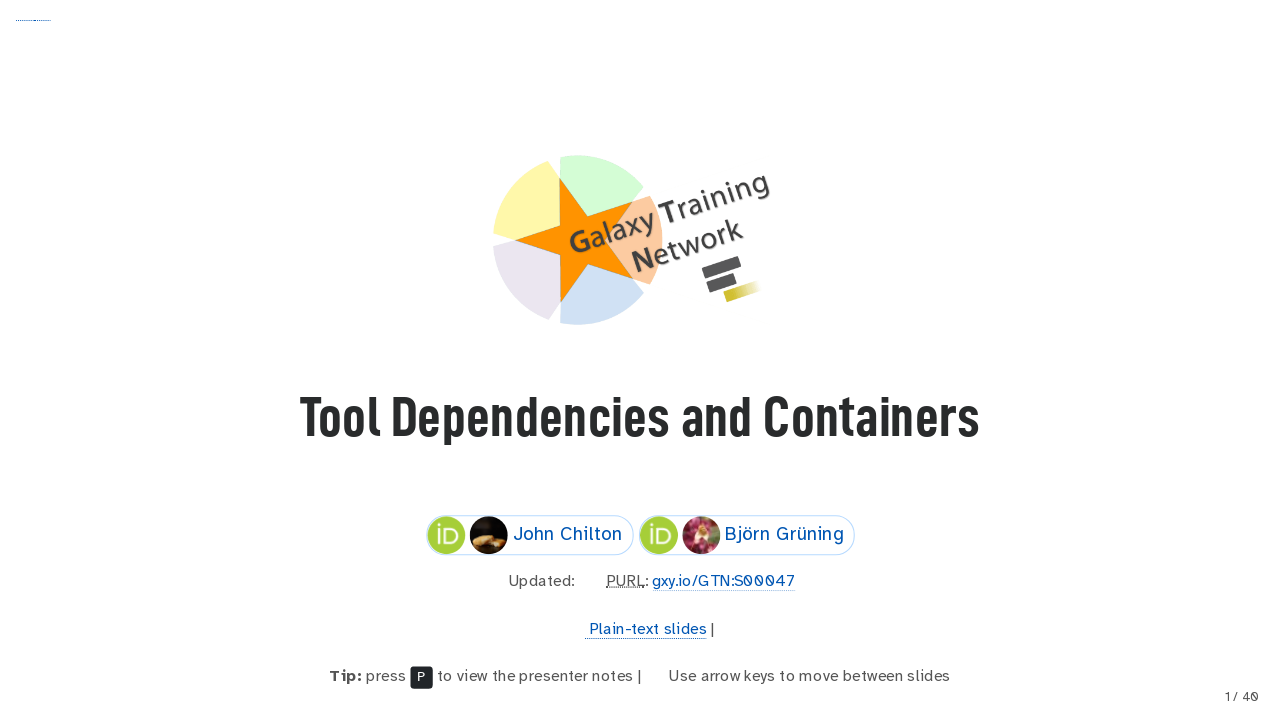

--- FILE ---
content_type: text/html; charset=utf-8
request_url: https://training.galaxyproject.org/training-material/topics/dev/tutorials/containers/slides.html
body_size: 13822
content:
<!DOCTYPE html>
<html lang="en">


    <head>
        <meta charset="utf-8">
        <meta http-equiv="x-ua-compatible" content="ie=edge">
        <meta name="viewport" content="width=device-width, initial-scale=1, shrink-to-fit=no">
        <title>Tool Dependencies and Containers</title>
        
            <meta name="google-site-verification" content="9mOXn2JL833-i7-aioCCEuIdG4_tb6qjwUozB5GJnPQ" />

<!-- JavaScript Error Monitoring, and performance tracking. -->
<script
  src="https://browser.sentry-cdn.com/7.52.1/bundle.tracing.min.js"
  integrity="sha384-muuFXKS3752PNA4rPm9Uq6BLvOfV4CXyr9MHDBPvozOJJUWLKkogEFWOIRoVps43"
  crossorigin="anonymous"
></script>
<script type="text/javascript">
if(localStorage.getItem('sentry-opt-out') !== 'opt-out' && navigator.doNotTrack !== "1") {
	console.log("Sentry: opt-in");
	Sentry.init({
		dsn: "https://45e0ec6e4373462b92969505df37cf40@sentry.galaxyproject.org/10",
		release: "galaxy-training-network@bc2904fe4a1d63a798efd0ca399fad5f5b267799",
		integrations: [new Sentry.BrowserTracing(), new Sentry.Replay()],
		sampleRate: 0.1,
		tracesSampleRate: 0.1,
		// Capture Replay for no sessions by default
		replaysSessionSampleRate: 0.01,
		// plus for 1% of sessions with an error
		replaysOnErrorSampleRate: 0.01,
		// PII OFF
		sendDefaultPii: false, // Off by default but just in case.
		environment: "production",
	});
}
</script>

<!-- Page view tracking -->
<script defer data-domain="training.galaxyproject.org" src="https://plausible.galaxyproject.eu/js/plausible.js"></script>
<script>
if(localStorage.getItem('plausible-opt-out') !== 'opt-out' && navigator.doNotTrack !== "1") {
	localStorage.removeItem("plausible_ignore")
	console.log("Plausible: opt-in");
	window.plausible = window.plausible || function() { (window.plausible.q = window.plausible.q || []).push(arguments) }
} else {
	// if they're opting-out, or DNT
	// we might get one page by accident but we won't get future ones.
	localStorage.setItem("plausible_ignore", "true")
}
</script>

        
        <link rel="shortcut icon" href="/training-material/favicon.ico" type="image/x-icon">
        <link rel="alternate" type="application/atom+xml" href="/training-material/feed.xml">
        <link rel="canonical" href="https://training.galaxyproject.org/training-material/topics/dev/tutorials/containers/slides.html">
        <link rel="license" href="https://spdx.org/licenses/CC-BY-4.0">
        <link rel="preload" href="/training-material/assets/fonts/AtkinsonHyperlegible/Atkinson-Hyperlegible-Regular-102a.woff2" as="font" type="font/woff2" crossorigin>
        <link rel="preload" href="/training-material/assets/fonts/AtkinsonHyperlegible/Atkinson-Hyperlegible-Bold-102a.woff2" as="font" type="font/woff2" crossorigin>
        <link rel="preload" href="/training-material/assets/fonts/AtkinsonHyperlegible/Atkinson-Hyperlegible-Italic-102a.woff2" as="font" type="font/woff2" crossorigin>
        <link rel='preload' href='/training-material/assets/js/bundle.theme.f1f2de89.js' as='script'>
<link rel='preload' href='/training-material/assets/js/bundle.main.08d42ce6.js' as='script'>
        <link rel="stylesheet" href="/training-material/assets/css/main.css?v=3">
        <meta name="theme-color" content="#2c3143"/>

        <meta name="DC.identifier" content="https://github.com/galaxyproject/training-material">
<meta name="DC.type" content="text">
<meta name="DC.title" content="Tool Dependencies and Containers">
<meta name="DC.publisher" content="Galaxy Training Network">
<meta name="DC.date" content="2022-10-18 09:43:48 +0000">
<meta name="DC.creator" content="John Chilton">
<meta name="DC.creator" content="Björn Grüning">

        
        
        
        
        <meta name="description" content="Galaxy is an open-source project. Everyone can contribute to its development with core Galaxy development, integration of softwares in Galaxy environment, ...">
        <meta property="og:site_name" content="Galaxy Training Network">
        <meta property="og:title" content="Slide Deck: Tool Dependencies and Containers">
        <meta property="og:description" content="Galaxy is an open-source project. Everyone can contribute to its development with core Galaxy development, integration of softwares in Galaxy environment, ...">
        <meta property="og:image" content="https://galaxy-training.s3.amazonaws.com/social/topics/dev/tutorials/containers/slides.png">

        <script type="application/ld+json">
            


{
  "@context": "http://schema.org",
  "@type": "LearningResource",
  "http://purl.org/dc/terms/conformsTo": {
    "@id": "https://bioschemas.org/profiles/TrainingMaterial/1.0-RELEASE",
    "@type": "CreativeWork"
  },
  "audience": {
    "@type": "EducationalAudience",
    "educationalRole": "Galaxy Administrators"
  },
  "citation": [
    {
      "@type": "CreativeWork",
      "name": "Galaxy Training: A Powerful Framework for Teaching!",
      "url": "https://doi.org/10.1371/journal.pcbi.1010752"
    },
    {
      "@type": "CreativeWork",
      "name": "Community-Driven Data Analysis Training for Biology",
      "url": "https://doi.org/10.1016/j.cels.2018.05.012"
    }
  ],
  "discussionUrl": "https://gitter.im/Galaxy-Training-Network/Lobby",
  "headline": "Tool Dependencies and Containers",
  "interactivityType": "mixed",
  "isAccessibleForFree": true,
  "isFamilyFriendly": true,
  "license": "https://spdx.org/licenses/CC-BY-4.0.html",
  "producer": {
    "@type": "Organization",
    "http://purl.org/dc/terms/conformsTo": {
      "@id": "https://bioschemas.org/profiles/Organization/0.3-DRAFT",
      "@type": "CreativeWork"
    },
    "id": "https://training.galaxyproject.org",
    "email": "galaxytrainingnetwork@gmail.com",
    "name": "Galaxy Training Network",
    "description": "An organization providing a collection of tutorials developed and maintained by the worldwide Galaxy community",
    "legalName": "Galaxy Training Network",
    "alternateName": "GTN",
    "url": "https://training.galaxyproject.org",
    "logo": "https://training.galaxyproject.org/training-material/assets/images/GTNLogo1000.png",
    "keywords": [
      "galaxy",
      "bioinformatics",
      "training",
      "fair",
      "accessible"
    ],
    "status": "active",
    "foundingDate": "2015-06-29"
  },
  "provider": {
    "@type": "Organization",
    "http://purl.org/dc/terms/conformsTo": {
      "@id": "https://bioschemas.org/profiles/Organization/0.3-DRAFT",
      "@type": "CreativeWork"
    },
    "id": "https://training.galaxyproject.org",
    "email": "galaxytrainingnetwork@gmail.com",
    "name": "Galaxy Training Network",
    "description": "An organization providing a collection of tutorials developed and maintained by the worldwide Galaxy community",
    "legalName": "Galaxy Training Network",
    "alternateName": "GTN",
    "url": "https://training.galaxyproject.org",
    "logo": "https://training.galaxyproject.org/training-material/assets/images/GTNLogo1000.png",
    "keywords": [
      "galaxy",
      "bioinformatics",
      "training",
      "fair",
      "accessible"
    ],
    "status": "active",
    "foundingDate": "2015-06-29"
  },
  "sourceOrganization": {
    "@type": "Organization",
    "http://purl.org/dc/terms/conformsTo": {
      "@id": "https://bioschemas.org/profiles/Organization/0.3-DRAFT",
      "@type": "CreativeWork"
    },
    "id": "https://training.galaxyproject.org",
    "email": "galaxytrainingnetwork@gmail.com",
    "name": "Galaxy Training Network",
    "description": "An organization providing a collection of tutorials developed and maintained by the worldwide Galaxy community",
    "legalName": "Galaxy Training Network",
    "alternateName": "GTN",
    "url": "https://training.galaxyproject.org",
    "logo": "https://training.galaxyproject.org/training-material/assets/images/GTNLogo1000.png",
    "keywords": [
      "galaxy",
      "bioinformatics",
      "training",
      "fair",
      "accessible"
    ],
    "status": "active",
    "foundingDate": "2015-06-29"
  },
  "workTranslation": [],
  "creativeWorkStatus": "Active",
  "dateModified": "2022-10-18 09:43:48 +0000",
  "datePublished": "2017-06-20 21:12:27 +0000",
  "copyrightHolder": {
    "@type": "Organization",
    "http://purl.org/dc/terms/conformsTo": {
      "@id": "https://bioschemas.org/profiles/Organization/0.3-DRAFT",
      "@type": "CreativeWork"
    },
    "id": "https://training.galaxyproject.org",
    "email": "galaxytrainingnetwork@gmail.com",
    "name": "Galaxy Training Network",
    "description": "An organization providing a collection of tutorials developed and maintained by the worldwide Galaxy community",
    "legalName": "Galaxy Training Network",
    "alternateName": "GTN",
    "url": "https://training.galaxyproject.org",
    "logo": "https://training.galaxyproject.org/training-material/assets/images/GTNLogo1000.png",
    "keywords": [
      "galaxy",
      "bioinformatics",
      "training",
      "fair",
      "accessible"
    ],
    "status": "active",
    "foundingDate": "2015-06-29"
  },
  "funder": [],
  "funding": [],
  "identifier": "https://gxy.io/GTN:S00047",
  "accessMode": [
    "textual",
    "visual"
  ],
  "accessModeSufficient": [
    "textual",
    "visual"
  ],
  "accessibilityControl": [
    "fullKeyboardControl",
    "fullMouseControl"
  ],
  "accessibilityFeature": [
    "alternativeText",
    "tableOfContents"
  ],
  "accessibilitySummary": "The text aims to be as accessible as possible. Image descriptions will vary per tutorial, from images being completely inaccessible, to images with good descriptions for non-visual users.",
  "isPartOf": {
    "@type": "CreativeWork",
    "name": "Development in Galaxy",
    "description": "Galaxy is an open-source project. Everyone can contribute to its development with core Galaxy development, integration of softwares in Galaxy environment, ...",
    "url": "https://training.galaxyproject.org/training-material/topics/dev/"
  },
  "abstract": "## Planemo",
  "learningResourceType": "slides",
  "name": "Tool Dependencies and Containers",
  "url": "https://training.galaxyproject.org/training-material/topics/dev/tutorials/containers/slides.html",
  "version": 14,
  "timeRequired": "PT45M",
  "teaches": "- Explore the differences between containerizing Galaxy and tool execution.\n- Discuss the advantages of containerizing tools.\n- Learn to build best practice tools ready to be containerized.",
  "keywords": [
    "Development in Galaxy"
  ],
  "description": "## Abstract\n\n## Planemo\n\n\n## Questions this  will address\n\n - What are the advantages of running my Galaxy tool inside of a container?\n - How does Galaxy find a container to run my tool in?\n - What are BioContainers and how are they related to Galaxy?\n\n\n## Learning Objectives\n\n- Explore the differences between containerizing Galaxy and tool execution.\n- Discuss the advantages of containerizing tools.\n- Learn to build best practice tools ready to be containerized.\n\n",
  "inLanguage": {
    "@type": "Language",
    "name": "English",
    "alternateName": "en"
  },
  "competencyRequired": [
    {
      "@context": "http://schema.org",
      "@type": "LearningResource",
      "url": "https://training.galaxyproject.org/training-material/topics/dev/tutorials/tool-integration/slides.html",
      "name": "Tool development and integration into Galaxy",
      "description": "Slides for 'Tool development and integration into Galaxy' tutorial",
      "learningResourceType": "slides",
      "interactivityType": "expositive",
      "provider": {
        "@type": "Organization",
        "http://purl.org/dc/terms/conformsTo": {
          "@id": "https://bioschemas.org/profiles/Organization/0.3-DRAFT",
          "@type": "CreativeWork"
        },
        "id": "https://training.galaxyproject.org",
        "email": "galaxytrainingnetwork@gmail.com",
        "name": "Galaxy Training Network",
        "description": "An organization providing a collection of tutorials developed and maintained by the worldwide Galaxy community",
        "legalName": "Galaxy Training Network",
        "alternateName": "GTN",
        "url": "https://training.galaxyproject.org",
        "logo": "https://training.galaxyproject.org/training-material/assets/images/GTNLogo1000.png",
        "keywords": [
          "galaxy",
          "bioinformatics",
          "training",
          "fair",
          "accessible"
        ],
        "status": "active",
        "foundingDate": "2015-06-29"
      }
    },
    {
      "@context": "http://schema.org",
      "@type": "LearningResource",
      "url": "http://planemo.readthedocs.io/en/latest/writing_standalone.html",
      "learningResourceType": "e-learning",
      "interactivityType": "expositive"
    }
  ],
  "author": [
    {
      "@context": "https://schema.org",
      "@type": "Person",
      "http://purl.org/dc/terms/conformsTo": {
        "@id": "https://bioschemas.org/profiles/Person/0.3-DRAFT",
        "@type": "CreativeWork"
      },
      "url": "https://training.galaxyproject.org/training-material/hall-of-fame/jmchilton/",
      "mainEntityOfPage": "https://training.galaxyproject.org/training-material/hall-of-fame/jmchilton/",
      "name": "John Chilton",
      "image": "https://avatars.githubusercontent.com/jmchilton",
      "description": "A contributor to the GTN project.",
      "memberOf": [
        {
          "@type": "Organization",
          "http://purl.org/dc/terms/conformsTo": {
            "@id": "https://bioschemas.org/profiles/Organization/0.3-DRAFT",
            "@type": "CreativeWork"
          },
          "id": "https://training.galaxyproject.org",
          "email": "galaxytrainingnetwork@gmail.com",
          "name": "Galaxy Training Network",
          "description": "An organization providing a collection of tutorials developed and maintained by the worldwide Galaxy community",
          "legalName": "Galaxy Training Network",
          "alternateName": "GTN",
          "url": "https://training.galaxyproject.org",
          "logo": "https://training.galaxyproject.org/training-material/assets/images/GTNLogo1000.png",
          "keywords": [
            "galaxy",
            "bioinformatics",
            "training",
            "fair",
            "accessible"
          ],
          "status": "active",
          "foundingDate": "2015-06-29"
        }
      ],
      "identifier": "https://orcid.org/0000-0002-6794-0756",
      "@id": "https://orcid.org/0000-0002-6794-0756"
    },
    {
      "@context": "https://schema.org",
      "@type": "Person",
      "http://purl.org/dc/terms/conformsTo": {
        "@id": "https://bioschemas.org/profiles/Person/0.3-DRAFT",
        "@type": "CreativeWork"
      },
      "url": "https://training.galaxyproject.org/training-material/hall-of-fame/bgruening/",
      "mainEntityOfPage": "https://training.galaxyproject.org/training-material/hall-of-fame/bgruening/",
      "name": "Björn Grüning",
      "image": "https://avatars.githubusercontent.com/bgruening",
      "description": "A contributor to the GTN project.",
      "memberOf": [
        {
          "@type": "Organization",
          "http://purl.org/dc/terms/conformsTo": {
            "@id": "https://bioschemas.org/profiles/Organization/0.3-DRAFT",
            "@type": "CreativeWork"
          },
          "id": "https://training.galaxyproject.org",
          "email": "galaxytrainingnetwork@gmail.com",
          "name": "Galaxy Training Network",
          "description": "An organization providing a collection of tutorials developed and maintained by the worldwide Galaxy community",
          "legalName": "Galaxy Training Network",
          "alternateName": "GTN",
          "url": "https://training.galaxyproject.org",
          "logo": "https://training.galaxyproject.org/training-material/assets/images/GTNLogo1000.png",
          "keywords": [
            "galaxy",
            "bioinformatics",
            "training",
            "fair",
            "accessible"
          ],
          "status": "active",
          "foundingDate": "2015-06-29"
        },
        {
          "@context": "https://schema.org",
          "@type": "Organization",
          "http://purl.org/dc/terms/conformsTo": {
            "@id": "https://bioschemas.org/profiles/Organization/0.3-DRAFT",
            "@type": "CreativeWork"
          },
          "id": "https://training.galaxyproject.org/training-material/hall-of-fame/eurosciencegateway/",
          "name": "EuroScienceGateway",
          "description": "An organization supporting the Galaxy Training Network",
          "url": "https://galaxyproject.org/projects/esg/"
        },
        {
          "@context": "https://schema.org",
          "@type": "Organization",
          "http://purl.org/dc/terms/conformsTo": {
            "@id": "https://bioschemas.org/profiles/Organization/0.3-DRAFT",
            "@type": "CreativeWork"
          },
          "id": "https://training.galaxyproject.org/training-material/hall-of-fame/eosc-life/",
          "name": "EOSC-Life",
          "description": "An organization supporting the Galaxy Training Network",
          "url": "https://www.eosc-life.eu"
        },
        {
          "@context": "https://schema.org",
          "@type": "Organization",
          "http://purl.org/dc/terms/conformsTo": {
            "@id": "https://bioschemas.org/profiles/Organization/0.3-DRAFT",
            "@type": "CreativeWork"
          },
          "id": "https://training.galaxyproject.org/training-material/hall-of-fame/by-covid/",
          "name": "BeYond-COVID",
          "description": "An organization supporting the Galaxy Training Network",
          "url": "https://by-covid.org/"
        },
        {
          "@context": "https://schema.org",
          "@type": "Organization",
          "http://purl.org/dc/terms/conformsTo": {
            "@id": "https://bioschemas.org/profiles/Organization/0.3-DRAFT",
            "@type": "CreativeWork"
          },
          "id": "https://training.galaxyproject.org/training-material/hall-of-fame/deNBI/",
          "name": "de.NBI",
          "description": "An organization supporting the Galaxy Training Network",
          "url": "https://www.denbi.de/"
        },
        {
          "@context": "https://schema.org",
          "@type": "Organization",
          "http://purl.org/dc/terms/conformsTo": {
            "@id": "https://bioschemas.org/profiles/Organization/0.3-DRAFT",
            "@type": "CreativeWork"
          },
          "id": "https://training.galaxyproject.org/training-material/hall-of-fame/sfb992/",
          "name": "Collaborative Research Centre 992",
          "description": "An organization supporting the Galaxy Training Network",
          "url": "https://www.sfb992.uni-freiburg.de/"
        },
        {
          "@context": "https://schema.org",
          "@type": "Organization",
          "http://purl.org/dc/terms/conformsTo": {
            "@id": "https://bioschemas.org/profiles/Organization/0.3-DRAFT",
            "@type": "CreativeWork"
          },
          "id": "https://training.galaxyproject.org/training-material/hall-of-fame/elixir-converge/",
          "name": "ELIXIR-CONVERGE",
          "description": "An organization supporting the Galaxy Training Network",
          "url": "https://elixir-europe.org/about-us/how-funded/eu-projects/converge"
        },
        {
          "@context": "https://schema.org",
          "@type": "Organization",
          "http://purl.org/dc/terms/conformsTo": {
            "@id": "https://bioschemas.org/profiles/Organization/0.3-DRAFT",
            "@type": "CreativeWork"
          },
          "id": "https://training.galaxyproject.org/training-material/hall-of-fame/uni-freiburg/",
          "name": "University of Freiburg",
          "description": "An organization supporting the Galaxy Training Network",
          "url": "https://www.uni-freiburg.de/"
        },
        {
          "@context": "https://schema.org",
          "@type": "Organization",
          "http://purl.org/dc/terms/conformsTo": {
            "@id": "https://bioschemas.org/profiles/Organization/0.3-DRAFT",
            "@type": "CreativeWork"
          },
          "id": "https://training.galaxyproject.org/training-material/hall-of-fame/elixir-europe/",
          "name": "ELIXIR Europe",
          "description": "An organization supporting the Galaxy Training Network",
          "url": "https://elixir-europe.org"
        }
      ],
      "identifier": "https://orcid.org/0000-0002-3079-6586",
      "@id": "https://orcid.org/0000-0002-3079-6586"
    }
  ],
  "contributor": [
    {
      "@context": "https://schema.org",
      "@type": "Person",
      "http://purl.org/dc/terms/conformsTo": {
        "@id": "https://bioschemas.org/profiles/Person/0.3-DRAFT",
        "@type": "CreativeWork"
      },
      "url": "https://training.galaxyproject.org/training-material/hall-of-fame/nsoranzo/",
      "mainEntityOfPage": "https://training.galaxyproject.org/training-material/hall-of-fame/nsoranzo/",
      "name": "Nicola Soranzo",
      "image": "https://avatars.githubusercontent.com/nsoranzo",
      "description": "A contributor to the GTN project.",
      "memberOf": [
        {
          "@type": "Organization",
          "http://purl.org/dc/terms/conformsTo": {
            "@id": "https://bioschemas.org/profiles/Organization/0.3-DRAFT",
            "@type": "CreativeWork"
          },
          "id": "https://training.galaxyproject.org",
          "email": "galaxytrainingnetwork@gmail.com",
          "name": "Galaxy Training Network",
          "description": "An organization providing a collection of tutorials developed and maintained by the worldwide Galaxy community",
          "legalName": "Galaxy Training Network",
          "alternateName": "GTN",
          "url": "https://training.galaxyproject.org",
          "logo": "https://training.galaxyproject.org/training-material/assets/images/GTNLogo1000.png",
          "keywords": [
            "galaxy",
            "bioinformatics",
            "training",
            "fair",
            "accessible"
          ],
          "status": "active",
          "foundingDate": "2015-06-29"
        },
        {
          "@context": "https://schema.org",
          "@type": "Organization",
          "http://purl.org/dc/terms/conformsTo": {
            "@id": "https://bioschemas.org/profiles/Organization/0.3-DRAFT",
            "@type": "CreativeWork"
          },
          "id": "https://training.galaxyproject.org/training-material/hall-of-fame/earlham/",
          "name": "Earlham Institute",
          "description": "An organization supporting the Galaxy Training Network",
          "url": "https://www.earlham.ac.uk/"
        },
        {
          "@context": "https://schema.org",
          "@type": "Organization",
          "http://purl.org/dc/terms/conformsTo": {
            "@id": "https://bioschemas.org/profiles/Organization/0.3-DRAFT",
            "@type": "CreativeWork"
          },
          "id": "https://training.galaxyproject.org/training-material/hall-of-fame/elixir-europe/",
          "name": "ELIXIR Europe",
          "description": "An organization supporting the Galaxy Training Network",
          "url": "https://elixir-europe.org"
        }
      ],
      "identifier": "https://orcid.org/0000-0003-3627-5340",
      "@id": "https://orcid.org/0000-0003-3627-5340"
    },
    {
      "@context": "https://schema.org",
      "@type": "Person",
      "http://purl.org/dc/terms/conformsTo": {
        "@id": "https://bioschemas.org/profiles/Person/0.3-DRAFT",
        "@type": "CreativeWork"
      },
      "url": "https://training.galaxyproject.org/training-material/hall-of-fame/hexylena/",
      "mainEntityOfPage": "https://training.galaxyproject.org/training-material/hall-of-fame/hexylena/",
      "name": "Helena Rasche",
      "image": "https://avatars.githubusercontent.com/hexylena",
      "description": "A contributor to the GTN project.",
      "memberOf": [
        {
          "@type": "Organization",
          "http://purl.org/dc/terms/conformsTo": {
            "@id": "https://bioschemas.org/profiles/Organization/0.3-DRAFT",
            "@type": "CreativeWork"
          },
          "id": "https://training.galaxyproject.org",
          "email": "galaxytrainingnetwork@gmail.com",
          "name": "Galaxy Training Network",
          "description": "An organization providing a collection of tutorials developed and maintained by the worldwide Galaxy community",
          "legalName": "Galaxy Training Network",
          "alternateName": "GTN",
          "url": "https://training.galaxyproject.org",
          "logo": "https://training.galaxyproject.org/training-material/assets/images/GTNLogo1000.png",
          "keywords": [
            "galaxy",
            "bioinformatics",
            "training",
            "fair",
            "accessible"
          ],
          "status": "active",
          "foundingDate": "2015-06-29"
        },
        {
          "@context": "https://schema.org",
          "@type": "Organization",
          "http://purl.org/dc/terms/conformsTo": {
            "@id": "https://bioschemas.org/profiles/Organization/0.3-DRAFT",
            "@type": "CreativeWork"
          },
          "id": "https://training.galaxyproject.org/training-material/hall-of-fame/erasmusmc/",
          "name": "Erasmus Medical Center",
          "description": "An organization supporting the Galaxy Training Network",
          "url": "https://www.erasmusmc.nl"
        },
        {
          "@context": "https://schema.org",
          "@type": "Organization",
          "http://purl.org/dc/terms/conformsTo": {
            "@id": "https://bioschemas.org/profiles/Organization/0.3-DRAFT",
            "@type": "CreativeWork"
          },
          "id": "https://training.galaxyproject.org/training-material/hall-of-fame/gallantries/",
          "name": "Gallantries: Bridging Training Communities in Life Science, Environment and Health",
          "description": "An organization supporting the Galaxy Training Network",
          "url": "https://www.erasmusplus.nl"
        },
        {
          "@context": "https://schema.org",
          "@type": "Organization",
          "http://purl.org/dc/terms/conformsTo": {
            "@id": "https://bioschemas.org/profiles/Organization/0.3-DRAFT",
            "@type": "CreativeWork"
          },
          "id": "https://training.galaxyproject.org/training-material/hall-of-fame/by-covid/",
          "name": "BeYond-COVID",
          "description": "An organization supporting the Galaxy Training Network",
          "url": "https://by-covid.org/"
        },
        {
          "@context": "https://schema.org",
          "@type": "Organization",
          "http://purl.org/dc/terms/conformsTo": {
            "@id": "https://bioschemas.org/profiles/Organization/0.3-DRAFT",
            "@type": "CreativeWork"
          },
          "id": "https://training.galaxyproject.org/training-material/hall-of-fame/elixir-europe/",
          "name": "ELIXIR Europe",
          "description": "An organization supporting the Galaxy Training Network",
          "url": "https://elixir-europe.org"
        },
        {
          "@context": "https://schema.org",
          "@type": "Organization",
          "http://purl.org/dc/terms/conformsTo": {
            "@id": "https://bioschemas.org/profiles/Organization/0.3-DRAFT",
            "@type": "CreativeWork"
          },
          "id": "https://training.galaxyproject.org/training-material/hall-of-fame/elixir-converge/",
          "name": "ELIXIR-CONVERGE",
          "description": "An organization supporting the Galaxy Training Network",
          "url": "https://elixir-europe.org/about-us/how-funded/eu-projects/converge"
        }
      ],
      "identifier": "https://orcid.org/0000-0001-9760-8992",
      "@id": "https://orcid.org/0000-0001-9760-8992"
    },
    {
      "@context": "https://schema.org",
      "@type": "Person",
      "http://purl.org/dc/terms/conformsTo": {
        "@id": "https://bioschemas.org/profiles/Person/0.3-DRAFT",
        "@type": "CreativeWork"
      },
      "url": "https://training.galaxyproject.org/training-material/hall-of-fame/bebatut/",
      "mainEntityOfPage": "https://training.galaxyproject.org/training-material/hall-of-fame/bebatut/",
      "name": "Bérénice Batut",
      "image": "https://avatars.githubusercontent.com/bebatut",
      "description": "A contributor to the GTN project.",
      "memberOf": [
        {
          "@type": "Organization",
          "http://purl.org/dc/terms/conformsTo": {
            "@id": "https://bioschemas.org/profiles/Organization/0.3-DRAFT",
            "@type": "CreativeWork"
          },
          "id": "https://training.galaxyproject.org",
          "email": "galaxytrainingnetwork@gmail.com",
          "name": "Galaxy Training Network",
          "description": "An organization providing a collection of tutorials developed and maintained by the worldwide Galaxy community",
          "legalName": "Galaxy Training Network",
          "alternateName": "GTN",
          "url": "https://training.galaxyproject.org",
          "logo": "https://training.galaxyproject.org/training-material/assets/images/GTNLogo1000.png",
          "keywords": [
            "galaxy",
            "bioinformatics",
            "training",
            "fair",
            "accessible"
          ],
          "status": "active",
          "foundingDate": "2015-06-29"
        },
        {
          "@context": "https://schema.org",
          "@type": "Organization",
          "http://purl.org/dc/terms/conformsTo": {
            "@id": "https://bioschemas.org/profiles/Organization/0.3-DRAFT",
            "@type": "CreativeWork"
          },
          "id": "https://training.galaxyproject.org/training-material/hall-of-fame/gallantries/",
          "name": "Gallantries: Bridging Training Communities in Life Science, Environment and Health",
          "description": "An organization supporting the Galaxy Training Network",
          "url": "https://www.erasmusplus.nl"
        },
        {
          "@context": "https://schema.org",
          "@type": "Organization",
          "http://purl.org/dc/terms/conformsTo": {
            "@id": "https://bioschemas.org/profiles/Organization/0.3-DRAFT",
            "@type": "CreativeWork"
          },
          "id": "https://training.galaxyproject.org/training-material/hall-of-fame/ifb/",
          "name": "Institut Français de Bioinformatique",
          "description": "An organization supporting the Galaxy Training Network",
          "url": "https://www.france-bioinformatique.fr/"
        },
        {
          "@context": "https://schema.org",
          "@type": "Organization",
          "http://purl.org/dc/terms/conformsTo": {
            "@id": "https://bioschemas.org/profiles/Organization/0.3-DRAFT",
            "@type": "CreativeWork"
          },
          "id": "https://training.galaxyproject.org/training-material/hall-of-fame/elixir-europe/",
          "name": "ELIXIR Europe",
          "description": "An organization supporting the Galaxy Training Network",
          "url": "https://elixir-europe.org"
        }
      ],
      "identifier": "https://orcid.org/0000-0001-9852-1987",
      "@id": "https://orcid.org/0000-0001-9852-1987"
    },
    {
      "@context": "https://schema.org",
      "@type": "Person",
      "http://purl.org/dc/terms/conformsTo": {
        "@id": "https://bioschemas.org/profiles/Person/0.3-DRAFT",
        "@type": "CreativeWork"
      },
      "url": "https://training.galaxyproject.org/training-material/hall-of-fame/shiltemann/",
      "mainEntityOfPage": "https://training.galaxyproject.org/training-material/hall-of-fame/shiltemann/",
      "name": "Saskia Hiltemann",
      "image": "https://avatars.githubusercontent.com/shiltemann",
      "description": "Researcher at Erasmus Medical Center",
      "memberOf": [
        {
          "@type": "Organization",
          "http://purl.org/dc/terms/conformsTo": {
            "@id": "https://bioschemas.org/profiles/Organization/0.3-DRAFT",
            "@type": "CreativeWork"
          },
          "id": "https://training.galaxyproject.org",
          "email": "galaxytrainingnetwork@gmail.com",
          "name": "Galaxy Training Network",
          "description": "An organization providing a collection of tutorials developed and maintained by the worldwide Galaxy community",
          "legalName": "Galaxy Training Network",
          "alternateName": "GTN",
          "url": "https://training.galaxyproject.org",
          "logo": "https://training.galaxyproject.org/training-material/assets/images/GTNLogo1000.png",
          "keywords": [
            "galaxy",
            "bioinformatics",
            "training",
            "fair",
            "accessible"
          ],
          "status": "active",
          "foundingDate": "2015-06-29"
        },
        {
          "@context": "https://schema.org",
          "@type": "Organization",
          "http://purl.org/dc/terms/conformsTo": {
            "@id": "https://bioschemas.org/profiles/Organization/0.3-DRAFT",
            "@type": "CreativeWork"
          },
          "id": "https://training.galaxyproject.org/training-material/hall-of-fame/uni-freiburg/",
          "name": "University of Freiburg",
          "description": "An organization supporting the Galaxy Training Network",
          "url": "https://www.uni-freiburg.de/"
        },
        {
          "@context": "https://schema.org",
          "@type": "Organization",
          "http://purl.org/dc/terms/conformsTo": {
            "@id": "https://bioschemas.org/profiles/Organization/0.3-DRAFT",
            "@type": "CreativeWork"
          },
          "id": "https://training.galaxyproject.org/training-material/hall-of-fame/nfdi4plants/",
          "name": "DataPLANT (NFDI4Plants)",
          "description": "An organization supporting the Galaxy Training Network",
          "url": "https://nfdi4plants.org"
        },
        {
          "@context": "https://schema.org",
          "@type": "Organization",
          "http://purl.org/dc/terms/conformsTo": {
            "@id": "https://bioschemas.org/profiles/Organization/0.3-DRAFT",
            "@type": "CreativeWork"
          },
          "id": "https://training.galaxyproject.org/training-material/hall-of-fame/elixir-europe/",
          "name": "ELIXIR Europe",
          "description": "An organization supporting the Galaxy Training Network",
          "url": "https://elixir-europe.org"
        }
      ],
      "identifier": "https://orcid.org/0000-0003-3803-468X",
      "@id": "https://orcid.org/0000-0003-3803-468X"
    },
    {
      "@context": "https://schema.org",
      "@type": "Person",
      "http://purl.org/dc/terms/conformsTo": {
        "@id": "https://bioschemas.org/profiles/Person/0.3-DRAFT",
        "@type": "CreativeWork"
      },
      "url": "https://training.galaxyproject.org/training-material/hall-of-fame/lecorguille/",
      "mainEntityOfPage": "https://training.galaxyproject.org/training-material/hall-of-fame/lecorguille/",
      "name": "Gildas Le Corguillé",
      "image": "https://avatars.githubusercontent.com/lecorguille",
      "description": "A contributor to the GTN project.",
      "memberOf": [
        {
          "@type": "Organization",
          "http://purl.org/dc/terms/conformsTo": {
            "@id": "https://bioschemas.org/profiles/Organization/0.3-DRAFT",
            "@type": "CreativeWork"
          },
          "id": "https://training.galaxyproject.org",
          "email": "galaxytrainingnetwork@gmail.com",
          "name": "Galaxy Training Network",
          "description": "An organization providing a collection of tutorials developed and maintained by the worldwide Galaxy community",
          "legalName": "Galaxy Training Network",
          "alternateName": "GTN",
          "url": "https://training.galaxyproject.org",
          "logo": "https://training.galaxyproject.org/training-material/assets/images/GTNLogo1000.png",
          "keywords": [
            "galaxy",
            "bioinformatics",
            "training",
            "fair",
            "accessible"
          ],
          "status": "active",
          "foundingDate": "2015-06-29"
        },
        {
          "@context": "https://schema.org",
          "@type": "Organization",
          "http://purl.org/dc/terms/conformsTo": {
            "@id": "https://bioschemas.org/profiles/Organization/0.3-DRAFT",
            "@type": "CreativeWork"
          },
          "id": "https://training.galaxyproject.org/training-material/hall-of-fame/elixir-europe/",
          "name": "ELIXIR Europe",
          "description": "An organization supporting the Galaxy Training Network",
          "url": "https://elixir-europe.org"
        }
      ]
    },
    {
      "@context": "https://schema.org",
      "@type": "Person",
      "http://purl.org/dc/terms/conformsTo": {
        "@id": "https://bioschemas.org/profiles/Person/0.3-DRAFT",
        "@type": "CreativeWork"
      },
      "url": "https://training.galaxyproject.org/training-material/hall-of-fame/gallardoalba/",
      "mainEntityOfPage": "https://training.galaxyproject.org/training-material/hall-of-fame/gallardoalba/",
      "name": "Cristóbal Gallardo",
      "image": "https://avatars.githubusercontent.com/gallardoalba",
      "description": "A contributor to the GTN project.",
      "memberOf": [
        {
          "@type": "Organization",
          "http://purl.org/dc/terms/conformsTo": {
            "@id": "https://bioschemas.org/profiles/Organization/0.3-DRAFT",
            "@type": "CreativeWork"
          },
          "id": "https://training.galaxyproject.org",
          "email": "galaxytrainingnetwork@gmail.com",
          "name": "Galaxy Training Network",
          "description": "An organization providing a collection of tutorials developed and maintained by the worldwide Galaxy community",
          "legalName": "Galaxy Training Network",
          "alternateName": "GTN",
          "url": "https://training.galaxyproject.org",
          "logo": "https://training.galaxyproject.org/training-material/assets/images/GTNLogo1000.png",
          "keywords": [
            "galaxy",
            "bioinformatics",
            "training",
            "fair",
            "accessible"
          ],
          "status": "active",
          "foundingDate": "2015-06-29"
        }
      ],
      "identifier": "https://orcid.org/0000-0002-5752-2155",
      "@id": "https://orcid.org/0000-0002-5752-2155"
    },
    {
      "@context": "https://schema.org",
      "@type": "Person",
      "http://purl.org/dc/terms/conformsTo": {
        "@id": "https://bioschemas.org/profiles/Person/0.3-DRAFT",
        "@type": "CreativeWork"
      },
      "url": "https://training.galaxyproject.org/training-material/hall-of-fame/davebx/",
      "mainEntityOfPage": "https://training.galaxyproject.org/training-material/hall-of-fame/davebx/",
      "name": "Dave B.",
      "image": "https://avatars.githubusercontent.com/davebx",
      "description": "A contributor to the GTN project.",
      "memberOf": [
        {
          "@type": "Organization",
          "http://purl.org/dc/terms/conformsTo": {
            "@id": "https://bioschemas.org/profiles/Organization/0.3-DRAFT",
            "@type": "CreativeWork"
          },
          "id": "https://training.galaxyproject.org",
          "email": "galaxytrainingnetwork@gmail.com",
          "name": "Galaxy Training Network",
          "description": "An organization providing a collection of tutorials developed and maintained by the worldwide Galaxy community",
          "legalName": "Galaxy Training Network",
          "alternateName": "GTN",
          "url": "https://training.galaxyproject.org",
          "logo": "https://training.galaxyproject.org/training-material/assets/images/GTNLogo1000.png",
          "keywords": [
            "galaxy",
            "bioinformatics",
            "training",
            "fair",
            "accessible"
          ],
          "status": "active",
          "foundingDate": "2015-06-29"
        }
      ]
    },
    {
      "@context": "https://schema.org",
      "@type": "Person",
      "http://purl.org/dc/terms/conformsTo": {
        "@id": "https://bioschemas.org/profiles/Person/0.3-DRAFT",
        "@type": "CreativeWork"
      },
      "url": "https://training.galaxyproject.org/training-material/hall-of-fame/astrovsky01/",
      "mainEntityOfPage": "https://training.galaxyproject.org/training-material/hall-of-fame/astrovsky01/",
      "name": "Alex Ostrovsky",
      "image": "https://avatars.githubusercontent.com/astrovsky01",
      "description": "A contributor to the GTN project.",
      "memberOf": [
        {
          "@type": "Organization",
          "http://purl.org/dc/terms/conformsTo": {
            "@id": "https://bioschemas.org/profiles/Organization/0.3-DRAFT",
            "@type": "CreativeWork"
          },
          "id": "https://training.galaxyproject.org",
          "email": "galaxytrainingnetwork@gmail.com",
          "name": "Galaxy Training Network",
          "description": "An organization providing a collection of tutorials developed and maintained by the worldwide Galaxy community",
          "legalName": "Galaxy Training Network",
          "alternateName": "GTN",
          "url": "https://training.galaxyproject.org",
          "logo": "https://training.galaxyproject.org/training-material/assets/images/GTNLogo1000.png",
          "keywords": [
            "galaxy",
            "bioinformatics",
            "training",
            "fair",
            "accessible"
          ],
          "status": "active",
          "foundingDate": "2015-06-29"
        }
      ],
      "identifier": "https://orcid.org/0000-0002-7901-7109",
      "@id": "https://orcid.org/0000-0002-7901-7109"
    },
    {
      "@context": "https://schema.org",
      "@type": "Person",
      "http://purl.org/dc/terms/conformsTo": {
        "@id": "https://bioschemas.org/profiles/Person/0.3-DRAFT",
        "@type": "CreativeWork"
      },
      "url": "https://training.galaxyproject.org/training-material/hall-of-fame/bgruening/",
      "mainEntityOfPage": "https://training.galaxyproject.org/training-material/hall-of-fame/bgruening/",
      "name": "Björn Grüning",
      "image": "https://avatars.githubusercontent.com/bgruening",
      "description": "A contributor to the GTN project.",
      "memberOf": [
        {
          "@type": "Organization",
          "http://purl.org/dc/terms/conformsTo": {
            "@id": "https://bioschemas.org/profiles/Organization/0.3-DRAFT",
            "@type": "CreativeWork"
          },
          "id": "https://training.galaxyproject.org",
          "email": "galaxytrainingnetwork@gmail.com",
          "name": "Galaxy Training Network",
          "description": "An organization providing a collection of tutorials developed and maintained by the worldwide Galaxy community",
          "legalName": "Galaxy Training Network",
          "alternateName": "GTN",
          "url": "https://training.galaxyproject.org",
          "logo": "https://training.galaxyproject.org/training-material/assets/images/GTNLogo1000.png",
          "keywords": [
            "galaxy",
            "bioinformatics",
            "training",
            "fair",
            "accessible"
          ],
          "status": "active",
          "foundingDate": "2015-06-29"
        },
        {
          "@context": "https://schema.org",
          "@type": "Organization",
          "http://purl.org/dc/terms/conformsTo": {
            "@id": "https://bioschemas.org/profiles/Organization/0.3-DRAFT",
            "@type": "CreativeWork"
          },
          "id": "https://training.galaxyproject.org/training-material/hall-of-fame/eurosciencegateway/",
          "name": "EuroScienceGateway",
          "description": "An organization supporting the Galaxy Training Network",
          "url": "https://galaxyproject.org/projects/esg/"
        },
        {
          "@context": "https://schema.org",
          "@type": "Organization",
          "http://purl.org/dc/terms/conformsTo": {
            "@id": "https://bioschemas.org/profiles/Organization/0.3-DRAFT",
            "@type": "CreativeWork"
          },
          "id": "https://training.galaxyproject.org/training-material/hall-of-fame/eosc-life/",
          "name": "EOSC-Life",
          "description": "An organization supporting the Galaxy Training Network",
          "url": "https://www.eosc-life.eu"
        },
        {
          "@context": "https://schema.org",
          "@type": "Organization",
          "http://purl.org/dc/terms/conformsTo": {
            "@id": "https://bioschemas.org/profiles/Organization/0.3-DRAFT",
            "@type": "CreativeWork"
          },
          "id": "https://training.galaxyproject.org/training-material/hall-of-fame/by-covid/",
          "name": "BeYond-COVID",
          "description": "An organization supporting the Galaxy Training Network",
          "url": "https://by-covid.org/"
        },
        {
          "@context": "https://schema.org",
          "@type": "Organization",
          "http://purl.org/dc/terms/conformsTo": {
            "@id": "https://bioschemas.org/profiles/Organization/0.3-DRAFT",
            "@type": "CreativeWork"
          },
          "id": "https://training.galaxyproject.org/training-material/hall-of-fame/deNBI/",
          "name": "de.NBI",
          "description": "An organization supporting the Galaxy Training Network",
          "url": "https://www.denbi.de/"
        },
        {
          "@context": "https://schema.org",
          "@type": "Organization",
          "http://purl.org/dc/terms/conformsTo": {
            "@id": "https://bioschemas.org/profiles/Organization/0.3-DRAFT",
            "@type": "CreativeWork"
          },
          "id": "https://training.galaxyproject.org/training-material/hall-of-fame/sfb992/",
          "name": "Collaborative Research Centre 992",
          "description": "An organization supporting the Galaxy Training Network",
          "url": "https://www.sfb992.uni-freiburg.de/"
        },
        {
          "@context": "https://schema.org",
          "@type": "Organization",
          "http://purl.org/dc/terms/conformsTo": {
            "@id": "https://bioschemas.org/profiles/Organization/0.3-DRAFT",
            "@type": "CreativeWork"
          },
          "id": "https://training.galaxyproject.org/training-material/hall-of-fame/elixir-converge/",
          "name": "ELIXIR-CONVERGE",
          "description": "An organization supporting the Galaxy Training Network",
          "url": "https://elixir-europe.org/about-us/how-funded/eu-projects/converge"
        },
        {
          "@context": "https://schema.org",
          "@type": "Organization",
          "http://purl.org/dc/terms/conformsTo": {
            "@id": "https://bioschemas.org/profiles/Organization/0.3-DRAFT",
            "@type": "CreativeWork"
          },
          "id": "https://training.galaxyproject.org/training-material/hall-of-fame/uni-freiburg/",
          "name": "University of Freiburg",
          "description": "An organization supporting the Galaxy Training Network",
          "url": "https://www.uni-freiburg.de/"
        },
        {
          "@context": "https://schema.org",
          "@type": "Organization",
          "http://purl.org/dc/terms/conformsTo": {
            "@id": "https://bioschemas.org/profiles/Organization/0.3-DRAFT",
            "@type": "CreativeWork"
          },
          "id": "https://training.galaxyproject.org/training-material/hall-of-fame/elixir-europe/",
          "name": "ELIXIR Europe",
          "description": "An organization supporting the Galaxy Training Network",
          "url": "https://elixir-europe.org"
        }
      ],
      "identifier": "https://orcid.org/0000-0002-3079-6586",
      "@id": "https://orcid.org/0000-0002-3079-6586"
    },
    {
      "@context": "https://schema.org",
      "@type": "Person",
      "http://purl.org/dc/terms/conformsTo": {
        "@id": "https://bioschemas.org/profiles/Person/0.3-DRAFT",
        "@type": "CreativeWork"
      },
      "url": "https://training.galaxyproject.org/training-material/hall-of-fame/jmchilton/",
      "mainEntityOfPage": "https://training.galaxyproject.org/training-material/hall-of-fame/jmchilton/",
      "name": "John Chilton",
      "image": "https://avatars.githubusercontent.com/jmchilton",
      "description": "A contributor to the GTN project.",
      "memberOf": [
        {
          "@type": "Organization",
          "http://purl.org/dc/terms/conformsTo": {
            "@id": "https://bioschemas.org/profiles/Organization/0.3-DRAFT",
            "@type": "CreativeWork"
          },
          "id": "https://training.galaxyproject.org",
          "email": "galaxytrainingnetwork@gmail.com",
          "name": "Galaxy Training Network",
          "description": "An organization providing a collection of tutorials developed and maintained by the worldwide Galaxy community",
          "legalName": "Galaxy Training Network",
          "alternateName": "GTN",
          "url": "https://training.galaxyproject.org",
          "logo": "https://training.galaxyproject.org/training-material/assets/images/GTNLogo1000.png",
          "keywords": [
            "galaxy",
            "bioinformatics",
            "training",
            "fair",
            "accessible"
          ],
          "status": "active",
          "foundingDate": "2015-06-29"
        }
      ],
      "identifier": "https://orcid.org/0000-0002-6794-0756",
      "@id": "https://orcid.org/0000-0002-6794-0756"
    },
    {
      "@context": "https://schema.org",
      "@type": "Person",
      "http://purl.org/dc/terms/conformsTo": {
        "@id": "https://bioschemas.org/profiles/Person/0.3-DRAFT",
        "@type": "CreativeWork"
      },
      "url": "https://training.galaxyproject.org/training-material/hall-of-fame/njall/",
      "mainEntityOfPage": "https://training.galaxyproject.org/training-material/hall-of-fame/njall/",
      "name": "Niall Beard",
      "image": "https://avatars.githubusercontent.com/njall",
      "description": "A contributor to the GTN project.",
      "memberOf": [
        {
          "@type": "Organization",
          "http://purl.org/dc/terms/conformsTo": {
            "@id": "https://bioschemas.org/profiles/Organization/0.3-DRAFT",
            "@type": "CreativeWork"
          },
          "id": "https://training.galaxyproject.org",
          "email": "galaxytrainingnetwork@gmail.com",
          "name": "Galaxy Training Network",
          "description": "An organization providing a collection of tutorials developed and maintained by the worldwide Galaxy community",
          "legalName": "Galaxy Training Network",
          "alternateName": "GTN",
          "url": "https://training.galaxyproject.org",
          "logo": "https://training.galaxyproject.org/training-material/assets/images/GTNLogo1000.png",
          "keywords": [
            "galaxy",
            "bioinformatics",
            "training",
            "fair",
            "accessible"
          ],
          "status": "active",
          "foundingDate": "2015-06-29"
        }
      ]
    }
  ],
  "about": [
    {
      "@type": "CreativeWork",
      "name": "Development in Galaxy",
      "description": "Galaxy is an open-source project. Everyone can contribute to its development with core Galaxy development, integration of softwares in Galaxy environment, ...",
      "url": "https://training.galaxyproject.org/training-material/topics/dev/"
    },
    {
      "@type": "DefinedTerm",
      "@id": "http://edamontology.org/topic_3372",
      "inDefinedTermSet": "http://edamontology.org",
      "termCode": "topic_3372",
      "url": "https://bioportal.bioontology.org/ontologies/EDAM/?p=classes&conceptid=http%3A%2F%2Fedamontology.org%2Ftopic_3372"
    }
  ],
  "educationalLevel": "Beginner",
  "mentions": []
}
        </script>
    </head>
  <body data-brightness="auto" data-contrast="auto">


    <script  src='/training-material/assets/js/bundle.theme.f1f2de89.js'></script>
    <textarea id="source">
name: inverse
layout: true
class: center, middle, inverse

<div class="my-header"><span>
<a href="/training-material/topics/dev" title="Return to topic page" ><i class="fa fa-level-up" aria-hidden="true"></i></a>

<a href="https://github.com/galaxyproject/training-material/edit/main/topics/dev/tutorials/containers/slides.html"><i class="fa fa-pencil" aria-hidden="true"></i></a>

</span></div>

<div class="my-footer"><span>

<img src="/training-material/assets/images/GTN-60px.png" alt="Galaxy Training Network" style="height: 40px;"/>

</span></div>

---



<img src="/training-material/assets/images/GTNLogo1000.png" alt="Galaxy Training Network" class="cover-logo"/>

<br/>
<br/>

# Tool Dependencies and Containers

<br/>
<br/>

<div markdown="0">

	<div class="contributors-line">
		
	
<ul class="text-list">
			
			<li>
				<a href="/training-material/hall-of-fame/jmchilton/" class="contributor-badge contributor-jmchilton"><img src="/training-material/assets/images/orcid.png" alt="orcid logo" width="36" height="36"/><img src="https://avatars.githubusercontent.com/jmchilton?s=36" alt="John Chilton avatar" width="36" class="avatar" />
    John Chilton</a>
			<li>
				<a href="/training-material/hall-of-fame/bgruening/" class="contributor-badge contributor-bgruening"><img src="/training-material/assets/images/orcid.png" alt="orcid logo" width="36" height="36"/><img src="https://avatars.githubusercontent.com/bgruening?s=36" alt="Björn Grüning avatar" width="36" class="avatar" />
    Björn Grüning</a></li>
</ul>
	


	</div>

</div>


<!-- modified date -->
<div class="footnote" style="bottom: 8em;">
  <i class="far fa-calendar" aria-hidden="true"></i><span class="visually-hidden">last_modification</span> Updated:  &nbsp;
  <i class="fas fa-fingerprint" aria-hidden="true"></i><span class="visually-hidden">purl</span><abbr title="Persistent URL">PURL</abbr>: <a href="https://gxy.io/GTN:S00047">gxy.io/GTN:S00047</a>
</div>


<!-- other slide formats (video and plain-text) -->
<div class="footnote" style="bottom: 5em;">


<i class="fas fa-file-alt" aria-hidden="true"></i><span class="visually-hidden">text-document</span><a href="slides-plain.html"> Plain-text slides</a> |






</div>


<!-- usage tips -->
<div class="footnote" style="bottom: 2em;">
    <strong>Tip: </strong>press <kbd>P</kbd> to view the presenter notes
    | <i class="fa fa-arrows" aria-hidden="true"></i><span class="visually-hidden">arrow-keys</span> Use arrow keys to move between slides

</div>

???
Presenter notes contain extra information which might be useful if you intend to use these slides for teaching.

Press `P` again to switch presenter notes off

Press `C` to create a new window where the same presentation will be displayed.
This window is linked to the main window. Changing slides on one will cause the
slide to change on the other.

Useful when presenting.



---

## Requirements

Before diving into this slide deck, we recommend you to have a look at:





    
        
        
            
        
- [Development in Galaxy](/training-material/topics/dev)
    - Tool development and integration into Galaxy: [<i class="fab fa-slideshare" aria-hidden="true"></i><span class="visually-hidden">slides</span> slides](/training-material/topics/dev/tutorials/tool-integration/slides.html) - [<i class="fas fa-laptop" aria-hidden="true"></i><span class="visually-hidden">tutorial</span> hands-on](http://planemo.readthedocs.io/en/latest/writing_standalone.html)
    




---







### &lt;i class=&quot;far fa-question-circle&quot; aria-hidden=&quot;true&quot;&gt;&lt;/i&gt;&lt;span class=&quot;visually-hidden&quot;&gt;question&lt;/span&gt; Questions


- What are the advantages of running my Galaxy tool inside of a container?

- How does Galaxy find a container to run my tool in?

- What are BioContainers and how are they related to Galaxy?


---



### &lt;i class=&quot;fas fa-bullseye&quot; aria-hidden=&quot;true&quot;&gt;&lt;/i&gt;&lt;span class=&quot;visually-hidden&quot;&gt;objectives&lt;/span&gt; Objectives


- Explore the differences between containerizing Galaxy and tool execution.

- Discuss the advantages of containerizing tools.

- Learn to build best practice tools ready to be containerized.


---


## Planemo

These slides mirror the section on &quot;Dependencies and Docker&quot; in the [Planemo Documentation](https://planemo.readthedocs.io/en/latest/writing_advanced.html#dependencies-and-docker).

---

## Generic Containers are Good Slide

.image-75[![A cartoon comparing containers vs VMs. On the left the VMs are presented as a layer of server, host os, and hypervisor (type 2) followed by several tall pillars of guest OS, bin/libs and finally their respective apps. Everything is siloed. On the right is containers where the layers are server, host os, and docker engine. Above those are very short pillars of each different app, and when duplicate apps are run, the bin/libs are shown as shared. Text reads: containers are isolated but share OS and where appropriate, bins/libraries.](../../images/containers.png)]

* Isolation and Security\*
* Reproducibility
* Flexibility\*

.footnote[\* the industry is getting there]

???

---

## Galaxy in Containers?

.image-75[![Screenshot of docker-galaxy-stable readme showing the scheme with a lot of different galaxy container flavours shown as layers atop one another.](../../images/docker-galaxy-stable-github.png)]

???

When people think Galaxy and containers I think this project comes to mind.
Three years ago Björn created this docker-galaxy-stable project and it has
been wildly successful. It has proven to be a useful toolkit for advanced
deployment options, an extremely portable way to bring Galaxy to new domains,
and a brilliant tool for training users.

https://github.com/bgruening/docker-galaxy-stable/commit/27ef7966508958dfec9ce35ff1c5f076ffccf80f

Also mention Galaxy KickStart as a way to run Galaxy itself in a container.

---

## Containerizing Galaxy vs Tools

We are going to discuss containerizing tool execution instead - executing just jobs in containers.

Containers for the particular job&apos;s tool.

However you deploy Galaxy, including in a container, tool execution can still be containerized.

???

---

class: left

### Containerizing Tools is Still Important

* Isolated tool execution.
* Isolate file system access.
* Added layer of security.
* Increased re-computability.
* New deployment options - Kubernetes, Mesos Chronos, AWS Batch, etc.

---

class: left

### Containerizing Tool Execution

Decomposes to basic problems:

* &lt;i class=&quot;fa fa-square-o&quot; aria-hidden=&quot;true&quot;&gt;&lt;/i&gt; Instruct Galaxy where to find a container for the tool.
* &lt;i class=&quot;fa fa-square-o&quot; aria-hidden=&quot;true&quot;&gt;&lt;/i&gt; Instruct Galaxy to run the tool in a container.

---

class: left

### Configuring Galaxy to Use Containers

Just configure the destination. For instance, transform the cluster destination:

```
&lt;destination id=&quot;short_fast&quot; runner=&quot;slurm&quot;&gt;
    &lt;param id=&quot;nativeSpecification&quot;&gt;--time=00:05:00 --nodes=1&lt;/param&gt;
&lt;/destination&gt;
```

as follows:


```
&lt;destination id=&quot;short_fast&quot; runner=&quot;slurm&quot;&gt;
    &lt;param id=&quot;nativeSpecification&quot;&gt;--time=00:05:00 --nodes=1&lt;/param&gt;
    &lt;param id=&quot;docker_enabled&quot;&gt;true&lt;/parma&gt;
    &lt;param id=&quot;docker_sudo&quot;&gt;false&lt;/param&gt;
&lt;/destination&gt;
```

That is it!

For development, the Planemo flag `--docker` does this for `test`, `serve`, and related commands.

---

class: left

### Containerizing Tool Execution

#### Decomposes to basic problems

* &lt;i class=&quot;fa fa-square-o&quot; aria-hidden=&quot;true&quot;&gt;&lt;/i&gt; Instruct Galaxy where to find a container for the tool.
* &lt;i class=&quot;fa fa-check-square-o&quot; aria-hidden=&quot;true&quot;&gt;&lt;/i&gt; Instruct Galaxy to run the tool in a container.

---

class: left

## Explicit Container Dependencies

Returning to the seqtk example, lets change the `requirements` from:

```
&lt;requirements&gt;
    &lt;requirement type=&quot;package&quot; version=&quot;1.2&quot;&gt;seqtk&lt;/requirement&gt;
&lt;/requirements&gt;
```

into

```
&lt;requirements&gt;
    &lt;container type=&quot;docker&quot;&gt;quay.io/biocontainers/seqtk:1.2--1&lt;/container&gt;
    &lt;requirement type=&quot;package&quot; version=&quot;1.2&quot;&gt;seqtk&lt;/requirement&gt;
&lt;/requirements&gt;
```

Now run Planemo `test` and `serve` with the `--docker` flag and as a tool developer you are done!

---

### Containerizing Tool Execution

#### Decomposes to basic problems

* &lt;i class=&quot;fa fa-check-square-o&quot; aria-hidden=&quot;true&quot;&gt;&lt;/i&gt; Instruct Galaxy where to find a container for the tool.
* &lt;i class=&quot;fa fa-check-square-o&quot; aria-hidden=&quot;true&quot;&gt;&lt;/i&gt; Instruct Galaxy to run the tool in a container.

We&apos;re done... right?

???

---

class: left

## The Problems with Making Docker Explicit

* Setting up a `Dockerfile` and publishing a Docker image more process for the tool even though the dependencies have already been completely defined.
* An arbitrary Docker image is a blackbox and there is no guarantee Galaxy will execute the same binaries as the Conda requirements.

---

class: left

## To Put it Another Way

This:

```
&lt;requirements&gt;
    &lt;requirement type=&quot;package&quot; version=&quot;1.2&quot;&gt;seqtk&lt;/requirement&gt;
&lt;/requirements&gt;
```

should have been sufficient!

And the good news is that now it is (mostly)!

---

class: left

### .image-10[![biocontainers logo](../../images/biocontainers.png)] BioContainers - The Magic

Galaxy can now automatically find or build containers for best practice tools.

Planemo will check if such a container has been published with the `--biocontainers` flag to `planemo lint`.

```
$ planemo lint --biocontainers seqtk_seq.xml
...
Applying linter biocontainer_registered... CHECK
.. INFO: BioContainer best-practice container found [quay.io/biocontainers/seqtk:1.2--1].
```

???

But we didn&apos;t do anything - where did this magic seqtk container come from.

---

## The Mystery quay.io/biocontainers/seqtk Container

![screenshot of quay.io showing the repository tags for the seqtk repo](../../images/quayioseqtk.png)

???

I swear Planemo did not just create that with `tool_init` or `lint`, maybe we should try using it...

---

class: left

### .image-05[![biocontainers logo](../../images/biocontainers.png)] BioContainers - Using the Container

Run Planemo `test` or `serve` with `--biocontainers` to try mystery container.

.reduce70[

```
$ planemo test --biocontainers seqtk_seq.xml
...
[galaxy.tools.actions] Setup for job Job[unflushed,tool_id=seqtk_seq] complete, ready to flush (20.380 ms)
[galaxy.tools.actions] Flushed transaction for job Job[id=2,tool_id=seqtk_seq] (15.191 ms)
...
[galaxy.tools.deps.containers] Checking with container resolver [ExplicitDockerContainerResolver[]] found description [None]
[galaxy.tools.deps.containers] Checking with container resolver [CachedMulledDockerContainerResolver[namespace=None]] found description [None]
[galaxy.tools.deps.containers] Checking with container resolver [MulledDockerContainerResolver[namespace=biocontainers]] found description [ContainerDescription[identifier=quay.io/biocontainers/seqtk:1.2--1,type=docker]]
[galaxy.jobs.command_factory] Built script [/tmp/tmpw8_UQm/job_working_directory/000/2/tool_script.sh] for tool command [seqtk seq -a &apos;/tmp/tmpw8_UQm/files/000/dataset_1.dat&apos; &gt; &apos;/tmp/tmpw8_UQm/files/000/dataset_2.dat&apos;]
...
ok

----------------------------------------------------------------------
XML: /private/tmp/tmpw8_UQm/xunit.xml
----------------------------------------------------------------------
Ran 1 test in 11.926s
OK
```
]

The important line here is - `Checking with container resolver [MulledDockerContainerResolver[namespace=biocontainers]] found description [ContainerDescription[identifier=quay.io/biocontainers/seqtk:1.2--1,type=docker]]`.

---

### .image-05[![biocontainers logos](../../images/biocontainers.png)] BioContainers - The Community

![screenshot of biocontainers github page](../../images/biocontainers_org.png)

???

BioContainers is a big community of informatics minded individuals trying to work
together on building container and Docker based solutions for problems like ours.
Previously the project was called BioDocker.

We are exploiting and contributing to one aspect of BioContainers, in particular
BioConda for Containers.

---

### .image-10[![biocontainers logo](../../images/biocontainers.png)] BioContainers - Bioconda for Containers

All Bioconda packages are built into minimal containers.

This setup allows the same binaries to be used within the container or on traditional/HPC resources.
Without any extra work by tool authors, Galaxy can automatically find or build “the correct” container for a best-practice tool.

Over 4,000 containers already published.

---

### .image-05[![biocontainers logo](../../images/biocontainers.png)] BioContainers - Lots of Containers

![screenshot of biocontainers on quay.io with lots of containers](../../images/quay_list.png)

???

TODO: Zoom in on the image a bit more ideally.

---

### .image-05[![biocontainers logo](../../images/biocontainers.png)] BioContainers - On Demand Creation

Galaxy can be configured to attempt to build containers on demand for containers that haven&apos;t
been published to the BioContainers namespace on quay.io.

These containers will have same names as would be published to quay.io (e.g. `quay.io/biocontainers/seqtk:1.2--0`).

---

### Containerizing Tool Execution

#### Decomposes to basic problems

* &lt;i class=&quot;fa fa-check-square-o&quot; aria-hidden=&quot;true&quot;&gt;&lt;/i&gt;&lt;i class=&quot;fa fa-check-square-o&quot; aria-hidden=&quot;true&quot;&gt;&lt;/i&gt; Instruct Galaxy where to find a container for the tool.
* &lt;i class=&quot;fa fa-check-square-o&quot; aria-hidden=&quot;true&quot;&gt;&lt;/i&gt; Instruct Galaxy to run the tool in a container.

We&apos;re done this time now right?

???

---

## Revisiting Galaxy Requirements

![schematic of a galaxy server with dependency resolution via requirement tags at the top. On the left is the tool box with a number of xml files listed like seqtk_seq and seqtk_subseq. On the right is applications &amp; libraries showing only a few tools like seqtk, all of the 3 multipoe subtools were collapsed](../../images/galaxy_instance.png)

Many tools have multiple requirements, these need containers also!

???

---

## An Example

The BWA tool is an example of one such tool that has multiple requirements - because samtools is used to sort BAMs after mapping. The Planemo `conda_testing` project is distributed with a simple tool to simulate this containing both `bwa` and `samtools` requirements.

.reduce90[
```
$ planemo project_init --template=conda_testing conda_testing
$ cd conda_testing/
$ grep -r require bwa_and_samtools.xml
bwa_and_samtools.xml:    &lt;requirements&gt;
bwa_and_samtools.xml:        &lt;requirement type=&quot;package&quot; version=&quot;0.7.15&quot;&gt;bwa&lt;/requirement&gt;
bwa_and_samtools.xml:        &lt;requirement type=&quot;package&quot; version=&quot;1.3.1&quot;&gt;samtools&lt;/requirement&gt;
bwa_and_samtools.xml:    &lt;/requirements&gt;
```
]

---

## Container Hashing

Galaxy finds containers based on the names and versions of requirements, so far we have seen
the hash for single requirements is just the name and the version.

If multiple requirements are present, the hash looks more like a hash. For bwa @ 0.7.15 and samtools @ 1.3.1,
Galaxy will look for a container called:

.reduce50[`quay.io/biocontainers/mulled-v2-fe8faa35dbf6dc65a0f7f5d4ea12e31a79f73e40:03dc1d2818d9de56938078b8b78b82d967c1f820-0`]


---

## Galaxy Terminology - Mulled

To *mull* is to create an environment (either in the Conda sense or globally
inside a container) for one or more Conda packages. The result of this is a
*mulled* environment.

Fixed naming schemes for the resulting environments ensure that different tools
with the same set of requirements can reuse a previously created environment or
container.

If more than one package is included in the resulting environment, a complicated
hash is used as this name.

---

## Mulled Hashing

Back to the example of bwa at version 0.7.15 and samtools at version 1.3.1,
we said the resulting container will be

.reduce50[`quay.io/biocontainers/mulled-v2-fe8faa35dbf6dc65a0f7f5d4ea12e31a79f73e40:03dc1d2818d9de56938078b8b78b82d967c1f820-0`]

This can be broken into these parts:

```
quay.io/ &lt;namespace&gt; /mulled-v2-&lt;package_hash&gt;:&lt;version_hash&gt;-&lt;build&gt;
```

???

Explain the different parts.

---

## Exploring Mulled Hashes - by Evgeny Anatskiy

![Screenshot of biocontainers page showing an information page for multi-package containers](../../images/multi-package-containers.png)

???

---

class: left

## The Planemo `mull` command (1 / 2)

While Galaxy can be configured to auto-build BioContainers as they are needed, the Planemo `mull` command
can be used to manually build them for your local Docker host.

---

class: reduce70

## The `mull` command (2 / 2)

```
$ planemo mull bwa_and_samtools.xml
/Users/john/.planemo/involucro -v=3 -f /Users/john/workspace/planemo/.venv/lib/python2.7/site-packages/galaxy_lib-17.9.0-py2.7.egg/galaxy/tools/deps/mulled/invfile.lua -set CHANNELS=&apos;iuc,bioconda,r,defaults,conda-forge&apos; -set TEST=&apos;true&apos; -set TARGETS=&apos;samtools=1.3.1,bwa=0.7.15&apos; -set REPO=&apos;quay.io/biocontainers/mulled-v2-fe8faa35dbf6dc65a0f7f5d4ea12e31a79f73e40:03dc1d2818d9de56938078b8b78b82d967c1f820&apos; -set BINDS=&apos;build/dist:/usr/local/&apos; -set PREINSTALL=&apos;conda install --quiet --yes conda=4.3&apos; build
/Users/john/.planemo/involucro -v=3 -f /Users/john/workspace/planemo/.venv/lib/python2.7/site-packages/galaxy_lib-17.9.0-py2.7.egg/galaxy/tools/deps/mulled/invfile.lua -set CHANNELS=&apos;iuc,bioconda,r,defaults,conda-forge&apos; -set TEST=&apos;true&apos; -set TARGETS=&apos;samtools=1.3.1,bwa=0.7.15&apos; -set REPO=&apos;quay.io/biocontainers/mulled-v2-fe8faa35dbf6dc65a0f7f5d4ea12e31a79f73e40:03dc1d2818d9de56938078b8b78b82d967c1f820&apos; -set BINDS=&apos;build/dist:/usr/local/&apos; -set PREINSTALL=&apos;conda install --quiet --yes conda=4.3&apos; build
DEBU Run file [/Users/john/workspace/planemo/.venv/lib/python2.7/site-packages/galaxy_lib-17.9.0-py2.7.egg/galaxy/tools/deps/mulled/invfile.lua]
STEP Run image [continuumio/miniconda:latest] with command [[rm -rf /data/dist]]
DEBU Creating container [step-730a02d79e]
DEBU Created container [5e4b5f83c455 step-730a02d79e], starting it
DEBU Container [5e4b5f83c455 step-730a02d79e] started, waiting for completion
DEBU Container [5e4b5f83c455 step-730a02d79e] completed with exit code [0] as expected
DEBU Container [5e4b5f83c455 step-730a02d79e] removed
STEP Run image [continuumio/miniconda:latest] with command [[/bin/sh -c conda install --quiet --yes conda=4.3 &amp;&amp; conda install  -c iuc -c bioconda -c r -c defaults -c conda-forge  samtools=1.3.1 bwa=0.7.15 -p /usr/local --copy --yes --quiet]]
DEBU Creating container [step-e95bf001c8]
DEBU Created container [72b9ca0e56f8 step-e95bf001c8], starting it
DEBU Container [72b9ca0e56f8 step-e95bf001c8] started, waiting for completion
SOUT Fetching package metadata .........
SOUT Solving package specifications: .
SOUT
SOUT Package plan for installation in environment /opt/conda:
SOUT
SOUT The following packages will be UPDATED:
SOUT
SOUT conda: 4.3.11-py27_0 --&gt; 4.3.22-py27_0
SOUT
SOUT Fetching package metadata .................
SOUT Solving package specifications: .
...
SOUT
DEBU Container [72b9ca0e56f8 step-e95bf001c8] completed with exit code [0] as expected
DEBU Container [72b9ca0e56f8 step-e95bf001c8] removed
STEP Wrap [build/dist] as [quay.io/biocontainers/mulled-v2-fe8faa35dbf6dc65a0f7f5d4ea12e31a79f73e40:03dc1d2818d9de56938078b8b78b82d967c1f820-0]
DEBU Creating container [step-6f1c176372]
DEBU Packing succeeded
```

This built `quay.io/biocontainers/mulled-v2-fe8faa35dbf6dc65a0f7f5d4ea12e31a79f73e40:03dc1d2818d9de56938078b8b78b82d967c1f820-0`!

???

---

class: reduce70

## Testing locally `mull`ed containers

```
$ planemo test --galaxy_branch dev --biocontainers bwa_and_samtools.xml
...
[galaxy.tools.actions] Handled output named output_2 for tool bwa_and_samtools (17.443 ms)
[galaxy.tools.actions] Added output datasets to history (12.935 ms)
[galaxy.tools.actions] Verified access to datasets for Job[unflushed,tool_id=bwa_and_samtools] (0.021 ms)
[galaxy.tools.actions] Setup for job Job[unflushed,tool_id=bwa_and_samtools] complete, ready to flush (5.755 ms)
[galaxy.tools.actions] Flushed transaction for job Job[id=1,tool_id=bwa_and_samtools] (19.582 ms)
[galaxy.jobs.handler] (1) Job dispatched
[galaxy.tools.deps] Using dependency bwa version 0.7.15 of type conda
[galaxy.tools.deps] Using dependency samtools version 1.3.1 of type conda
[galaxy.tools.deps] Using dependency bwa version 0.7.15 of type conda
[galaxy.tools.deps] Using dependency samtools version 1.3.1 of type conda
[galaxy.tools.deps.containers] Checking with container resolver [ExplicitContainerResolver[]] found description [None]
[galaxy.tools.deps.containers] Checking with container resolver [CachedMulledContainerResolver[namespace=None]] found description [ContainerDescription[identifier=quay.io/ biocontainers/mulled-v1-01afc412d1f216348d85970ce5f88c984aa443f3:latest,type=docker]]
[galaxy.jobs.command_factory] Built script [/tmp/tmpQs0gyp/job_working_directory/000/1/tool_script.sh] for tool command [bwa &gt; /tmp/tmpQs0gyp/files/000/dataset_1.dat 2&gt;&amp;1 ; samtools &gt; /tmp/tmpQs0gyp/files/000/dataset_2.dat 2&gt;&amp;1]
[galaxy.tools.deps] Using dependency samtools version None of type conda
[galaxy.tools.deps] Using dependency samtools version None of type conda
ok

----------------------------------------------------------------------
XML: /private/tmp/tmpQs0gyp/xunit.xml
----------------------------------------------------------------------
Ran 1 test in 7.553s

OK
[test_driver] Shutting down
[test_driver] Shutting down embedded galaxy web server
[test_driver] Embedded web server galaxy stopped
[test_driver] Stopping application galaxy
...
[galaxy.jobs.handler] job handler stop queue stopped
Testing complete. HTML report is in &quot;/home/planemo/workspace/planemo/tool_test_output.html&quot;.
All 1 test(s) executed passed.
bwa_and_samtools[0]: passed
```

---

&lt;hands-on-title&gt;Hands-on&lt;/hands-on-title&gt;

![cartoon of two people jumping](../../images/exercise.png)

---

&lt;hands-on-title&gt;Hands-on&lt;/hands-on-title&gt;

#### The Goal

- Use `--biocontainers` to build a container on-demand for a test tool.

---

class: left

&lt;hands-on-title&gt;Hands-on&lt;/hands-on-title&gt;

#### Steps

- Run through the bwa_and_samtools.xml test tool and verify container creation.

```
$ planemo project_init --project_template=conda_testing conda_testing
$ cd conda_testing/
$ planemo mull bwa_and_samtools.xml
$ docker images # verify the container was built
$ # use docker run to verify the container has samtools and bwa.
$ planemo test --biocontainers bwa_and_samtools.xml
```

---

### Publishing Multi-Package Containers

![screenshot of a mulled biocontainer in quay.io. Nothing useful is depicted.](../../images/multi-package-repo.png)

???

We are currently monitoring tools-iuc, tools-devteam, and a half a dozen other repositories
daily for package combinations to publish.

---

### Publishing **Your** Multi-Package Containers

![Screenshot of the text editor in github, editing monitor.sh in galaxyproject/planemo-monitor](../../images/planemo-monitor.png)




---
### &lt;i class=&quot;fas fa-key&quot; aria-hidden=&quot;true&quot;&gt;&lt;/i&gt;&lt;span class=&quot;visually-hidden&quot;&gt;keypoints&lt;/span&gt; Key points


- It is becoming easier, more advantageous, and more common for Galaxy admins to run all tools within their own container.

- You can explicitly define a container for your tool - but it is easier and more reproducible to let Galaxy find or build one using your tool&apos;s best practice requirements.

- The Galaxy community will infrastructure to automatically build and/or publish containers for your tool as long as it defines best practice Conda dependencies.

- Planemo makes it easy to test your tool inside of containers.







---

## Thank You!

This material is the result of a collaborative work. Thanks to the [Galaxy Training Network](https://training.galaxyproject.org) and all the contributors!

<div markdown="0">

	<div class="contributors-line">
		
<table class="contributions">
	
	<tr>
		<td><abbr title="These people wrote the bulk of the tutorial, they may have done the analysis, built the workflow, and wrote the text themselves.">Author(s)</abbr></td>
		<td>
			<a href="/training-material/hall-of-fame/jmchilton/" class="contributor-badge contributor-jmchilton"><img src="/training-material/assets/images/orcid.png" alt="orcid logo" width="36" height="36"/><img src="https://avatars.githubusercontent.com/jmchilton?s=36" alt="John Chilton avatar" width="36" class="avatar" />
    John Chilton</a><a href="/training-material/hall-of-fame/bgruening/" class="contributor-badge contributor-bgruening"><img src="/training-material/assets/images/orcid.png" alt="orcid logo" width="36" height="36"/><img src="https://avatars.githubusercontent.com/bgruening?s=36" alt="Björn Grüning avatar" width="36" class="avatar" />
    Björn Grüning</a>
		</td>
	</tr>
	

	

	

	

	

	

	

	
	<tr class="reviewers">
		<td><abbr title="These people reviewed this material for accuracy and correctness">Reviewers</abbr></td>
		<td>
			<a href="/training-material/hall-of-fame/nsoranzo/" class="contributor-badge contributor-badge-small contributor-nsoranzo"><img src="https://avatars.githubusercontent.com/nsoranzo?s=36" alt="Nicola Soranzo avatar" width="36" class="avatar" /></a><a href="/training-material/hall-of-fame/hexylena/" class="contributor-badge contributor-badge-small contributor-hexylena"><img src="https://avatars.githubusercontent.com/hexylena?s=36" alt="Helena Rasche avatar" width="36" class="avatar" /></a><a href="/training-material/hall-of-fame/bebatut/" class="contributor-badge contributor-badge-small contributor-bebatut"><img src="https://avatars.githubusercontent.com/bebatut?s=36" alt="Bérénice Batut avatar" width="36" class="avatar" /></a><a href="/training-material/hall-of-fame/shiltemann/" class="contributor-badge contributor-badge-small contributor-shiltemann"><img src="https://avatars.githubusercontent.com/shiltemann?s=36" alt="Saskia Hiltemann avatar" width="36" class="avatar" /></a><a href="/training-material/hall-of-fame/lecorguille/" class="contributor-badge contributor-badge-small contributor-lecorguille"><img src="https://avatars.githubusercontent.com/lecorguille?s=36" alt="Gildas Le Corguillé avatar" width="36" class="avatar" /></a><a href="/training-material/hall-of-fame/gallardoalba/" class="contributor-badge contributor-badge-small contributor-gallardoalba"><img src="https://avatars.githubusercontent.com/gallardoalba?s=36" alt="Cristóbal Gallardo avatar" width="36" class="avatar" /></a><a href="/training-material/hall-of-fame/davebx/" class="contributor-badge contributor-badge-small contributor-davebx"><img src="https://avatars.githubusercontent.com/davebx?s=36" alt="Dave B. avatar" width="36" class="avatar" /></a><a href="/training-material/hall-of-fame/astrovsky01/" class="contributor-badge contributor-badge-small contributor-astrovsky01"><img src="https://avatars.githubusercontent.com/astrovsky01?s=36" alt="Alex Ostrovsky avatar" width="36" class="avatar" /></a><a href="/training-material/hall-of-fame/bgruening/" class="contributor-badge contributor-badge-small contributor-bgruening"><img src="https://avatars.githubusercontent.com/bgruening?s=36" alt="Björn Grüning avatar" width="36" class="avatar" /></a><a href="/training-material/hall-of-fame/jmchilton/" class="contributor-badge contributor-badge-small contributor-jmchilton"><img src="https://avatars.githubusercontent.com/jmchilton?s=36" alt="John Chilton avatar" width="36" class="avatar" /></a><a href="/training-material/hall-of-fame/njall/" class="contributor-badge contributor-badge-small contributor-njall"><img src="https://avatars.githubusercontent.com/njall?s=36" alt="Niall Beard avatar" width="36" class="avatar" /></a></td>
	</tr>
	

	

	

</table>


	</div>

</div>


<div style="display: flex;flex-direction: row;align-items: center;justify-content: center;">

<img src="/training-material/assets/images/GTNLogo1000.png" alt="Galaxy Training Network" style="height: 100px;"/>


	


</div>

Tutorial Content is licensed under <a rel="license" href="http://creativecommons.org/licenses/by/4.0/">Creative Commons Attribution 4.0 International License</a>.<br/>



    </textarea>
	<script src="/training-material/assets/js/remark-latest.min.js"></script>
    <script src="/training-material/assets/js/clipboard.min.js"></script>
    <script>
      var slideshow = remark.create({navigation: {scroll: false}, ratio: '16:9'});
      var hljs = remark.highlighter.engine;
      var snippets = document.querySelectorAll('code.remark-code');
        [].forEach.call(snippets,function(snippet){
          snippet.firstChild.insertAdjacentHTML('beforebegin','<button class="btn btn-light" data-clipboard-snippet><i class="fa fa-copy"></i>&nbsp;Copy</button>');
        });
      var clipboardSnippets=new ClipboardJS('[data-clipboard-snippet]',{
        target:function(trigger){return trigger.parentElement;
      }});
    </script>

    <script>
        if(window.location.hostname === "galaxyproject.github.io") {
            // Redirect
            var redirect = "https://training.galaxyproject.org" + window.location.pathname + window.location.search;
            $('body').prepend("<div style='text-align: center'><strong>Note: </strong>This content has a new home at <a href=\"" + redirect + "\">" + redirect + "</a>, which you will be redirected to in 5 seconds.</div>");

            window.setTimeout(function(){
                window.location.href = redirect;
            }, 5000)

        }
    </script>
        <script  async defer src='/training-material/assets/js/bundle.main.08d42ce6.js'></script>
        
    </body>
</html>
